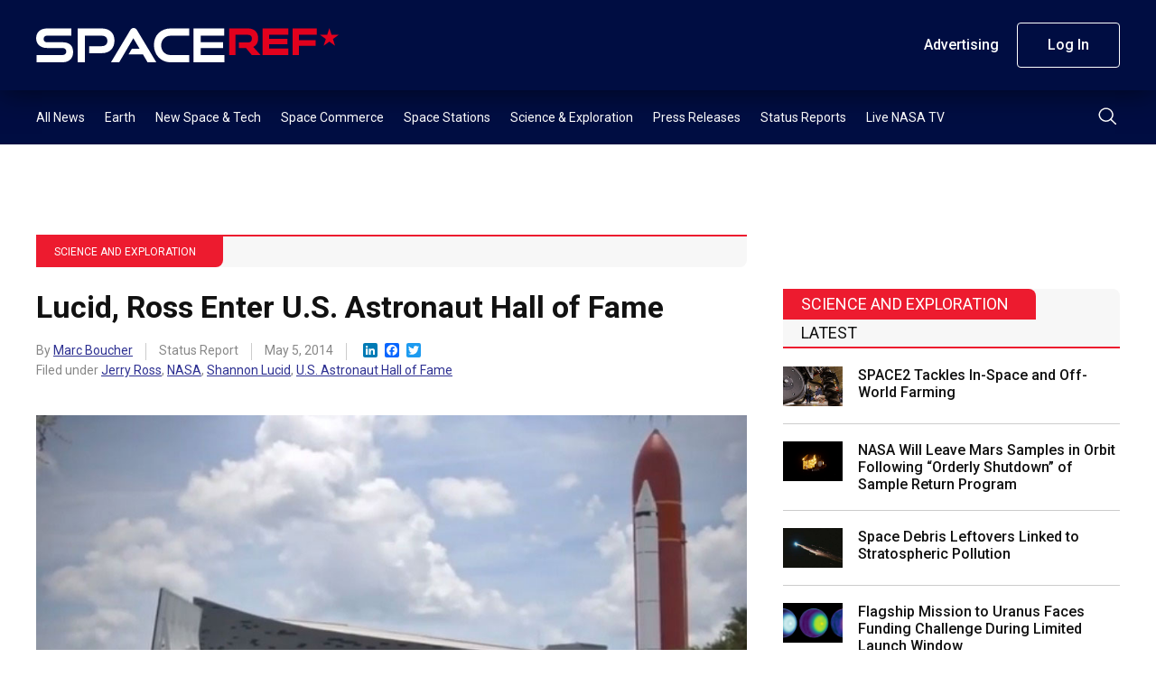

--- FILE ---
content_type: text/html; charset=UTF-8
request_url: https://spaceref.com/science-and-exploration/lucid-ross-enter-us-astronaut-hall-of-fame/
body_size: 12942
content:
<!DOCTYPE html>
<html lang="en-US">
    <head>
        <meta charset="utf-8" />
        <meta name="viewport" content="width=device-width, initial-scale=1" />
        <link rel="stylesheet" href="https://s45588.pcdn.co/wp-content/themes/spaceref-1.2/css/style.min3.css" />
        <title>Lucid, Ross Enter U.S. Astronaut Hall of Fame - SpaceRef</title>
        <meta name="description" content="Space news and reference site." />
        <link rel="icon" href="https://s45588.pcdn.co/wp-content/themes/spaceref-1.2/favicon-32x32.png" sizes="32x32" type="image/png" />
        <link rel="icon" href="https://s45588.pcdn.co/wp-content/themes/spaceref-1.2/favicon-16x16.png" sizes="16x16" type="image/png" />
        <meta name="format-detection" content="telephone=no" />
        <meta name="format-detection" content="address=no" />

        
        <!-- Global site tag (gtag.js) - Google Analytics -->
        <script async src="https://www.googletagmanager.com/gtag/js?id=UA-669359-1"></script>
        <script>
            window.dataLayer = window.dataLayer || [];
            function gtag(){dataLayer.push(arguments);}
            gtag('js', new Date());

            gtag('config', 'UA-669359-1');
        </script>

        <meta name='robots' content='index, follow, max-image-preview:large, max-snippet:-1, max-video-preview:-1' />
	<style>img:is([sizes="auto" i], [sizes^="auto," i]) { contain-intrinsic-size: 3000px 1500px }</style>
	
	<!-- This site is optimized with the Yoast SEO Premium plugin v21.6 (Yoast SEO v25.3) - https://yoast.com/wordpress/plugins/seo/ -->
	<link rel="canonical" href="https://spaceref.com/science-and-exploration/lucid-ross-enter-us-astronaut-hall-of-fame/" />
	<meta property="og:locale" content="en_US" />
	<meta property="og:type" content="article" />
	<meta property="og:title" content="Lucid, Ross Enter U.S. Astronaut Hall of Fame" />
	<meta property="og:description" content="Space shuttle astronauts Shannon Lucid, the only American woman to serve aboard the Russian Space Station Mir, and Jerry Ross, the first human to complete seven space shuttle missions, were [&hellip;]" />
	<meta property="og:url" content="https://spaceref.com/science-and-exploration/lucid-ross-enter-us-astronaut-hall-of-fame/" />
	<meta property="og:site_name" content="SpaceRef" />
	<meta property="article:published_time" content="2014-05-05T07:54:42+00:00" />
	<meta name="author" content="Marc Boucher" />
	<meta name="twitter:card" content="summary_large_image" />
	<meta name="twitter:creator" content="@https://twitter.com/marckboucher" />
	<meta name="twitter:label1" content="Written by" />
	<meta name="twitter:data1" content="Marc Boucher" />
	<script type="application/ld+json" class="yoast-schema-graph">{"@context":"https://schema.org","@graph":[{"@type":"WebPage","@id":"https://spaceref.com/science-and-exploration/lucid-ross-enter-us-astronaut-hall-of-fame/","url":"https://spaceref.com/science-and-exploration/lucid-ross-enter-us-astronaut-hall-of-fame/","name":"Lucid, Ross Enter U.S. Astronaut Hall of Fame - SpaceRef","isPartOf":{"@id":"https://spaceref.com/#website"},"primaryImageOfPage":{"@id":"https://spaceref.com/science-and-exploration/lucid-ross-enter-us-astronaut-hall-of-fame/#primaryimage"},"image":{"@id":"https://spaceref.com/science-and-exploration/lucid-ross-enter-us-astronaut-hall-of-fame/#primaryimage"},"thumbnailUrl":"","datePublished":"2014-05-05T07:54:42+00:00","author":{"@id":"https://spaceref.com/#/schema/person/f04a99ce95f915c0d9d50f2209a4fe86"},"breadcrumb":{"@id":"https://spaceref.com/science-and-exploration/lucid-ross-enter-us-astronaut-hall-of-fame/#breadcrumb"},"inLanguage":"en-US","potentialAction":[{"@type":"ReadAction","target":["https://spaceref.com/science-and-exploration/lucid-ross-enter-us-astronaut-hall-of-fame/"]}]},{"@type":"ImageObject","inLanguage":"en-US","@id":"https://spaceref.com/science-and-exploration/lucid-ross-enter-us-astronaut-hall-of-fame/#primaryimage","url":"","contentUrl":""},{"@type":"BreadcrumbList","@id":"https://spaceref.com/science-and-exploration/lucid-ross-enter-us-astronaut-hall-of-fame/#breadcrumb","itemListElement":[{"@type":"ListItem","position":1,"name":"Home","item":"https://spaceref.com/"},{"@type":"ListItem","position":2,"name":"Lucid, Ross Enter U.S. Astronaut Hall of Fame"}]},{"@type":"WebSite","@id":"https://spaceref.com/#website","url":"https://spaceref.com/","name":"SpaceRef","description":"Space news and reference site.","potentialAction":[{"@type":"SearchAction","target":{"@type":"EntryPoint","urlTemplate":"https://spaceref.com/?s={search_term_string}"},"query-input":{"@type":"PropertyValueSpecification","valueRequired":true,"valueName":"search_term_string"}}],"inLanguage":"en-US"},{"@type":"Person","@id":"https://spaceref.com/#/schema/person/f04a99ce95f915c0d9d50f2209a4fe86","name":"Marc Boucher","image":{"@type":"ImageObject","inLanguage":"en-US","@id":"https://spaceref.com/#/schema/person/image/","url":"https://secure.gravatar.com/avatar/e0eddd9e7997c225d93f8c33270d2d91a8b4d9aef69556e5952aa33e9ac5f257?s=96&d=mm&r=g","contentUrl":"https://secure.gravatar.com/avatar/e0eddd9e7997c225d93f8c33270d2d91a8b4d9aef69556e5952aa33e9ac5f257?s=96&d=mm&r=g","caption":"Marc Boucher"},"description":"SpaceRef co-founder, entrepreneur, writer, podcaster, nature lover and deep thinker.","sameAs":["https://x.com/https://twitter.com/marckboucher"],"url":"https://spaceref.com/author/marc_boucher/"}]}</script>
	<!-- / Yoast SEO Premium plugin. -->


<link rel='dns-prefetch' href='//static.addtoany.com' />
<script type="text/javascript">
/* <![CDATA[ */
window._wpemojiSettings = {"baseUrl":"https:\/\/s.w.org\/images\/core\/emoji\/16.0.1\/72x72\/","ext":".png","svgUrl":"https:\/\/s.w.org\/images\/core\/emoji\/16.0.1\/svg\/","svgExt":".svg","source":{"concatemoji":"https:\/\/s45588.pcdn.co\/wp-includes\/js\/wp-emoji-release.min.js?ver=6.8.3"}};
/*! This file is auto-generated */
!function(s,n){var o,i,e;function c(e){try{var t={supportTests:e,timestamp:(new Date).valueOf()};sessionStorage.setItem(o,JSON.stringify(t))}catch(e){}}function p(e,t,n){e.clearRect(0,0,e.canvas.width,e.canvas.height),e.fillText(t,0,0);var t=new Uint32Array(e.getImageData(0,0,e.canvas.width,e.canvas.height).data),a=(e.clearRect(0,0,e.canvas.width,e.canvas.height),e.fillText(n,0,0),new Uint32Array(e.getImageData(0,0,e.canvas.width,e.canvas.height).data));return t.every(function(e,t){return e===a[t]})}function u(e,t){e.clearRect(0,0,e.canvas.width,e.canvas.height),e.fillText(t,0,0);for(var n=e.getImageData(16,16,1,1),a=0;a<n.data.length;a++)if(0!==n.data[a])return!1;return!0}function f(e,t,n,a){switch(t){case"flag":return n(e,"\ud83c\udff3\ufe0f\u200d\u26a7\ufe0f","\ud83c\udff3\ufe0f\u200b\u26a7\ufe0f")?!1:!n(e,"\ud83c\udde8\ud83c\uddf6","\ud83c\udde8\u200b\ud83c\uddf6")&&!n(e,"\ud83c\udff4\udb40\udc67\udb40\udc62\udb40\udc65\udb40\udc6e\udb40\udc67\udb40\udc7f","\ud83c\udff4\u200b\udb40\udc67\u200b\udb40\udc62\u200b\udb40\udc65\u200b\udb40\udc6e\u200b\udb40\udc67\u200b\udb40\udc7f");case"emoji":return!a(e,"\ud83e\udedf")}return!1}function g(e,t,n,a){var r="undefined"!=typeof WorkerGlobalScope&&self instanceof WorkerGlobalScope?new OffscreenCanvas(300,150):s.createElement("canvas"),o=r.getContext("2d",{willReadFrequently:!0}),i=(o.textBaseline="top",o.font="600 32px Arial",{});return e.forEach(function(e){i[e]=t(o,e,n,a)}),i}function t(e){var t=s.createElement("script");t.src=e,t.defer=!0,s.head.appendChild(t)}"undefined"!=typeof Promise&&(o="wpEmojiSettingsSupports",i=["flag","emoji"],n.supports={everything:!0,everythingExceptFlag:!0},e=new Promise(function(e){s.addEventListener("DOMContentLoaded",e,{once:!0})}),new Promise(function(t){var n=function(){try{var e=JSON.parse(sessionStorage.getItem(o));if("object"==typeof e&&"number"==typeof e.timestamp&&(new Date).valueOf()<e.timestamp+604800&&"object"==typeof e.supportTests)return e.supportTests}catch(e){}return null}();if(!n){if("undefined"!=typeof Worker&&"undefined"!=typeof OffscreenCanvas&&"undefined"!=typeof URL&&URL.createObjectURL&&"undefined"!=typeof Blob)try{var e="postMessage("+g.toString()+"("+[JSON.stringify(i),f.toString(),p.toString(),u.toString()].join(",")+"));",a=new Blob([e],{type:"text/javascript"}),r=new Worker(URL.createObjectURL(a),{name:"wpTestEmojiSupports"});return void(r.onmessage=function(e){c(n=e.data),r.terminate(),t(n)})}catch(e){}c(n=g(i,f,p,u))}t(n)}).then(function(e){for(var t in e)n.supports[t]=e[t],n.supports.everything=n.supports.everything&&n.supports[t],"flag"!==t&&(n.supports.everythingExceptFlag=n.supports.everythingExceptFlag&&n.supports[t]);n.supports.everythingExceptFlag=n.supports.everythingExceptFlag&&!n.supports.flag,n.DOMReady=!1,n.readyCallback=function(){n.DOMReady=!0}}).then(function(){return e}).then(function(){var e;n.supports.everything||(n.readyCallback(),(e=n.source||{}).concatemoji?t(e.concatemoji):e.wpemoji&&e.twemoji&&(t(e.twemoji),t(e.wpemoji)))}))}((window,document),window._wpemojiSettings);
/* ]]> */
</script>
<style id='wp-emoji-styles-inline-css' type='text/css'>

	img.wp-smiley, img.emoji {
		display: inline !important;
		border: none !important;
		box-shadow: none !important;
		height: 1em !important;
		width: 1em !important;
		margin: 0 0.07em !important;
		vertical-align: -0.1em !important;
		background: none !important;
		padding: 0 !important;
	}
</style>
<link rel='stylesheet' id='wp-block-library-css' href='https://s45588.pcdn.co/wp-includes/css/dist/block-library/style.min.css?ver=6.8.3' type='text/css' media='all' />
<style id='classic-theme-styles-inline-css' type='text/css'>
/*! This file is auto-generated */
.wp-block-button__link{color:#fff;background-color:#32373c;border-radius:9999px;box-shadow:none;text-decoration:none;padding:calc(.667em + 2px) calc(1.333em + 2px);font-size:1.125em}.wp-block-file__button{background:#32373c;color:#fff;text-decoration:none}
</style>
<style id='global-styles-inline-css' type='text/css'>
:root{--wp--preset--aspect-ratio--square: 1;--wp--preset--aspect-ratio--4-3: 4/3;--wp--preset--aspect-ratio--3-4: 3/4;--wp--preset--aspect-ratio--3-2: 3/2;--wp--preset--aspect-ratio--2-3: 2/3;--wp--preset--aspect-ratio--16-9: 16/9;--wp--preset--aspect-ratio--9-16: 9/16;--wp--preset--color--black: #000000;--wp--preset--color--cyan-bluish-gray: #abb8c3;--wp--preset--color--white: #ffffff;--wp--preset--color--pale-pink: #f78da7;--wp--preset--color--vivid-red: #cf2e2e;--wp--preset--color--luminous-vivid-orange: #ff6900;--wp--preset--color--luminous-vivid-amber: #fcb900;--wp--preset--color--light-green-cyan: #7bdcb5;--wp--preset--color--vivid-green-cyan: #00d084;--wp--preset--color--pale-cyan-blue: #8ed1fc;--wp--preset--color--vivid-cyan-blue: #0693e3;--wp--preset--color--vivid-purple: #9b51e0;--wp--preset--gradient--vivid-cyan-blue-to-vivid-purple: linear-gradient(135deg,rgba(6,147,227,1) 0%,rgb(155,81,224) 100%);--wp--preset--gradient--light-green-cyan-to-vivid-green-cyan: linear-gradient(135deg,rgb(122,220,180) 0%,rgb(0,208,130) 100%);--wp--preset--gradient--luminous-vivid-amber-to-luminous-vivid-orange: linear-gradient(135deg,rgba(252,185,0,1) 0%,rgba(255,105,0,1) 100%);--wp--preset--gradient--luminous-vivid-orange-to-vivid-red: linear-gradient(135deg,rgba(255,105,0,1) 0%,rgb(207,46,46) 100%);--wp--preset--gradient--very-light-gray-to-cyan-bluish-gray: linear-gradient(135deg,rgb(238,238,238) 0%,rgb(169,184,195) 100%);--wp--preset--gradient--cool-to-warm-spectrum: linear-gradient(135deg,rgb(74,234,220) 0%,rgb(151,120,209) 20%,rgb(207,42,186) 40%,rgb(238,44,130) 60%,rgb(251,105,98) 80%,rgb(254,248,76) 100%);--wp--preset--gradient--blush-light-purple: linear-gradient(135deg,rgb(255,206,236) 0%,rgb(152,150,240) 100%);--wp--preset--gradient--blush-bordeaux: linear-gradient(135deg,rgb(254,205,165) 0%,rgb(254,45,45) 50%,rgb(107,0,62) 100%);--wp--preset--gradient--luminous-dusk: linear-gradient(135deg,rgb(255,203,112) 0%,rgb(199,81,192) 50%,rgb(65,88,208) 100%);--wp--preset--gradient--pale-ocean: linear-gradient(135deg,rgb(255,245,203) 0%,rgb(182,227,212) 50%,rgb(51,167,181) 100%);--wp--preset--gradient--electric-grass: linear-gradient(135deg,rgb(202,248,128) 0%,rgb(113,206,126) 100%);--wp--preset--gradient--midnight: linear-gradient(135deg,rgb(2,3,129) 0%,rgb(40,116,252) 100%);--wp--preset--font-size--small: 13px;--wp--preset--font-size--medium: 20px;--wp--preset--font-size--large: 36px;--wp--preset--font-size--x-large: 42px;--wp--preset--spacing--20: 0.44rem;--wp--preset--spacing--30: 0.67rem;--wp--preset--spacing--40: 1rem;--wp--preset--spacing--50: 1.5rem;--wp--preset--spacing--60: 2.25rem;--wp--preset--spacing--70: 3.38rem;--wp--preset--spacing--80: 5.06rem;--wp--preset--shadow--natural: 6px 6px 9px rgba(0, 0, 0, 0.2);--wp--preset--shadow--deep: 12px 12px 50px rgba(0, 0, 0, 0.4);--wp--preset--shadow--sharp: 6px 6px 0px rgba(0, 0, 0, 0.2);--wp--preset--shadow--outlined: 6px 6px 0px -3px rgba(255, 255, 255, 1), 6px 6px rgba(0, 0, 0, 1);--wp--preset--shadow--crisp: 6px 6px 0px rgba(0, 0, 0, 1);}:where(.is-layout-flex){gap: 0.5em;}:where(.is-layout-grid){gap: 0.5em;}body .is-layout-flex{display: flex;}.is-layout-flex{flex-wrap: wrap;align-items: center;}.is-layout-flex > :is(*, div){margin: 0;}body .is-layout-grid{display: grid;}.is-layout-grid > :is(*, div){margin: 0;}:where(.wp-block-columns.is-layout-flex){gap: 2em;}:where(.wp-block-columns.is-layout-grid){gap: 2em;}:where(.wp-block-post-template.is-layout-flex){gap: 1.25em;}:where(.wp-block-post-template.is-layout-grid){gap: 1.25em;}.has-black-color{color: var(--wp--preset--color--black) !important;}.has-cyan-bluish-gray-color{color: var(--wp--preset--color--cyan-bluish-gray) !important;}.has-white-color{color: var(--wp--preset--color--white) !important;}.has-pale-pink-color{color: var(--wp--preset--color--pale-pink) !important;}.has-vivid-red-color{color: var(--wp--preset--color--vivid-red) !important;}.has-luminous-vivid-orange-color{color: var(--wp--preset--color--luminous-vivid-orange) !important;}.has-luminous-vivid-amber-color{color: var(--wp--preset--color--luminous-vivid-amber) !important;}.has-light-green-cyan-color{color: var(--wp--preset--color--light-green-cyan) !important;}.has-vivid-green-cyan-color{color: var(--wp--preset--color--vivid-green-cyan) !important;}.has-pale-cyan-blue-color{color: var(--wp--preset--color--pale-cyan-blue) !important;}.has-vivid-cyan-blue-color{color: var(--wp--preset--color--vivid-cyan-blue) !important;}.has-vivid-purple-color{color: var(--wp--preset--color--vivid-purple) !important;}.has-black-background-color{background-color: var(--wp--preset--color--black) !important;}.has-cyan-bluish-gray-background-color{background-color: var(--wp--preset--color--cyan-bluish-gray) !important;}.has-white-background-color{background-color: var(--wp--preset--color--white) !important;}.has-pale-pink-background-color{background-color: var(--wp--preset--color--pale-pink) !important;}.has-vivid-red-background-color{background-color: var(--wp--preset--color--vivid-red) !important;}.has-luminous-vivid-orange-background-color{background-color: var(--wp--preset--color--luminous-vivid-orange) !important;}.has-luminous-vivid-amber-background-color{background-color: var(--wp--preset--color--luminous-vivid-amber) !important;}.has-light-green-cyan-background-color{background-color: var(--wp--preset--color--light-green-cyan) !important;}.has-vivid-green-cyan-background-color{background-color: var(--wp--preset--color--vivid-green-cyan) !important;}.has-pale-cyan-blue-background-color{background-color: var(--wp--preset--color--pale-cyan-blue) !important;}.has-vivid-cyan-blue-background-color{background-color: var(--wp--preset--color--vivid-cyan-blue) !important;}.has-vivid-purple-background-color{background-color: var(--wp--preset--color--vivid-purple) !important;}.has-black-border-color{border-color: var(--wp--preset--color--black) !important;}.has-cyan-bluish-gray-border-color{border-color: var(--wp--preset--color--cyan-bluish-gray) !important;}.has-white-border-color{border-color: var(--wp--preset--color--white) !important;}.has-pale-pink-border-color{border-color: var(--wp--preset--color--pale-pink) !important;}.has-vivid-red-border-color{border-color: var(--wp--preset--color--vivid-red) !important;}.has-luminous-vivid-orange-border-color{border-color: var(--wp--preset--color--luminous-vivid-orange) !important;}.has-luminous-vivid-amber-border-color{border-color: var(--wp--preset--color--luminous-vivid-amber) !important;}.has-light-green-cyan-border-color{border-color: var(--wp--preset--color--light-green-cyan) !important;}.has-vivid-green-cyan-border-color{border-color: var(--wp--preset--color--vivid-green-cyan) !important;}.has-pale-cyan-blue-border-color{border-color: var(--wp--preset--color--pale-cyan-blue) !important;}.has-vivid-cyan-blue-border-color{border-color: var(--wp--preset--color--vivid-cyan-blue) !important;}.has-vivid-purple-border-color{border-color: var(--wp--preset--color--vivid-purple) !important;}.has-vivid-cyan-blue-to-vivid-purple-gradient-background{background: var(--wp--preset--gradient--vivid-cyan-blue-to-vivid-purple) !important;}.has-light-green-cyan-to-vivid-green-cyan-gradient-background{background: var(--wp--preset--gradient--light-green-cyan-to-vivid-green-cyan) !important;}.has-luminous-vivid-amber-to-luminous-vivid-orange-gradient-background{background: var(--wp--preset--gradient--luminous-vivid-amber-to-luminous-vivid-orange) !important;}.has-luminous-vivid-orange-to-vivid-red-gradient-background{background: var(--wp--preset--gradient--luminous-vivid-orange-to-vivid-red) !important;}.has-very-light-gray-to-cyan-bluish-gray-gradient-background{background: var(--wp--preset--gradient--very-light-gray-to-cyan-bluish-gray) !important;}.has-cool-to-warm-spectrum-gradient-background{background: var(--wp--preset--gradient--cool-to-warm-spectrum) !important;}.has-blush-light-purple-gradient-background{background: var(--wp--preset--gradient--blush-light-purple) !important;}.has-blush-bordeaux-gradient-background{background: var(--wp--preset--gradient--blush-bordeaux) !important;}.has-luminous-dusk-gradient-background{background: var(--wp--preset--gradient--luminous-dusk) !important;}.has-pale-ocean-gradient-background{background: var(--wp--preset--gradient--pale-ocean) !important;}.has-electric-grass-gradient-background{background: var(--wp--preset--gradient--electric-grass) !important;}.has-midnight-gradient-background{background: var(--wp--preset--gradient--midnight) !important;}.has-small-font-size{font-size: var(--wp--preset--font-size--small) !important;}.has-medium-font-size{font-size: var(--wp--preset--font-size--medium) !important;}.has-large-font-size{font-size: var(--wp--preset--font-size--large) !important;}.has-x-large-font-size{font-size: var(--wp--preset--font-size--x-large) !important;}
:where(.wp-block-post-template.is-layout-flex){gap: 1.25em;}:where(.wp-block-post-template.is-layout-grid){gap: 1.25em;}
:where(.wp-block-columns.is-layout-flex){gap: 2em;}:where(.wp-block-columns.is-layout-grid){gap: 2em;}
:root :where(.wp-block-pullquote){font-size: 1.5em;line-height: 1.6;}
</style>
<link rel='stylesheet' id='pmpro_frontend_base-css' href='https://s45588.pcdn.co/wp-content/plugins/paid-memberships-pro/css/frontend/base.css?ver=3.4.7' type='text/css' media='all' />
<link rel='stylesheet' id='pmpro_frontend_variation_1-css' href='https://s45588.pcdn.co/wp-content/plugins/paid-memberships-pro/css/frontend/variation_1.css?ver=3.4.7' type='text/css' media='all' />
<link rel='stylesheet' id='pmprorh_frontend-css' href='https://s45588.pcdn.co/wp-content/plugins/pmpro-mailchimp/css/pmpromc.css?ver=6.8.3' type='text/css' media='all' />
<link rel='stylesheet' id='addtoany-css' href='https://s45588.pcdn.co/wp-content/plugins/add-to-any/addtoany.min.css?ver=1.16' type='text/css' media='all' />
<script type="text/javascript" id="addtoany-core-js-before">
/* <![CDATA[ */
window.a2a_config=window.a2a_config||{};a2a_config.callbacks=[];a2a_config.overlays=[];a2a_config.templates={};
/* ]]> */
</script>
<script type="text/javascript" defer src="https://static.addtoany.com/menu/page.js" id="addtoany-core-js"></script>
<script type="text/javascript" src="https://s45588.pcdn.co/wp-includes/js/jquery/jquery.min.js?ver=3.7.1" id="jquery-core-js"></script>
<script type="text/javascript" src="https://s45588.pcdn.co/wp-includes/js/jquery/jquery-migrate.min.js?ver=3.4.1" id="jquery-migrate-js"></script>
<script type="text/javascript" defer src="https://s45588.pcdn.co/wp-content/plugins/add-to-any/addtoany.min.js?ver=1.1" id="addtoany-jquery-js"></script>
<link rel="https://api.w.org/" href="https://spaceref.com/wp-json/" /><link rel="alternate" title="JSON" type="application/json" href="https://spaceref.com/wp-json/wp/v2/posts/10912" /><link rel="EditURI" type="application/rsd+xml" title="RSD" href="https://spaceref.com/xmlrpc.php?rsd" />
<meta name="generator" content="WordPress 6.8.3" />
<link rel='shortlink' href='https://spaceref.com/?p=10912' />
<link rel="alternate" title="oEmbed (JSON)" type="application/json+oembed" href="https://spaceref.com/wp-json/oembed/1.0/embed?url=https%3A%2F%2Fspaceref.com%2Fscience-and-exploration%2Flucid-ross-enter-us-astronaut-hall-of-fame%2F" />
<link rel="alternate" title="oEmbed (XML)" type="text/xml+oembed" href="https://spaceref.com/wp-json/oembed/1.0/embed?url=https%3A%2F%2Fspaceref.com%2Fscience-and-exploration%2Flucid-ross-enter-us-astronaut-hall-of-fame%2F&#038;format=xml" />

<!-- This site is using AdRotate Professional v5.13.1 to display their advertisements - https://ajdg.solutions/ -->
<!-- AdRotate CSS -->
<style type="text/css" media="screen">
	.g { margin:0px; padding:0px; overflow:hidden; line-height:1; zoom:1; }
	.g img { height:auto; }
	.g-col { position:relative; float:left; }
	.g-col:first-child { margin-left: 0; }
	.g-col:last-child { margin-right: 0; }
	.woocommerce-page .g, .bbpress-wrapper .g { margin: 20px auto; clear:both; }
	@media only screen and (max-width: 480px) {
		.g-col, .g-dyn, .g-single { width:100%; margin-left:0; margin-right:0; }
		.woocommerce-page .g, .bbpress-wrapper .g { margin: 10px auto; }
	}
</style>
<!-- /AdRotate CSS -->

<style id="pmpro_colors">:root {
	--pmpro--color--base: #ffffff;
	--pmpro--color--contrast: #222222;
	--pmpro--color--accent: #0c3d54;
	--pmpro--color--accent--variation: hsl( 199,75%,28.5% );
	--pmpro--color--border--variation: hsl( 0,0%,91% );
}</style><meta name="tec-api-version" content="v1"><meta name="tec-api-origin" content="https://spaceref.com"><link rel="alternate" href="https://spaceref.com/wp-json/tribe/events/v1/" />    </head>
    <body>
        <main class="main-site">
            <header class="header-site">
                <div class="header-top">
                    <div class="container">
                        <div class="row align-items-center">
                            <div class="col">
                                <div class="header-logo">
                                    <a class="d-block" href="https://spaceref.com">
                                        <img src="https://s45588.pcdn.co/wp-content/themes/spaceref-1.2/images/logo.svg" alt="SPACEREF" class="img" />
                                    </a>
                                </div>
                            </div>
                            <!-- /.col -->
                            <div class="col-auto header-toolbar-col">
                                <nav class="header-toolbar">
                                    <ul class="header-toolbar-list d-flex align-items-center list-clear">
                                        <li><a href="/advertising/" class="button button-transparent">Advertising</a></li>
                                                                                    <li><a href="/login/" class="button button-ghost">Log In</a></li>
                                                                                                                    </ul>
                                </nav>
                            </div>
                            <!-- /.col -->
                            <a href="#" class="navigation-toggle">
                                <span class="navigation-toggle-icon"></span>
                            </a>
                        </div>
                        <!-- /.row -->
                    </div>
                    <!-- /.container -->
                </div>
                <!-- /.header-top -->
                <div class="header-bottom">
                    <div class="container">
                        <div class="row align-items-center">
                            <div class="col">
                                <nav class="header-menu">
                                    <ul id="menu-primary" class="header-menu-list d-flex list-clear"><li id="menu-item-208388" class="menu-item menu-item-type-custom menu-item-object-custom menu-item-208388"><a href="https://spaceref.com/2023/">All News</a></li>
<li id="menu-item-172889" class="menu-item menu-item-type-taxonomy menu-item-object-category menu-item-172889"><a href="https://spaceref.com/earth/">Earth</a></li>
<li id="menu-item-172886" class="menu-item menu-item-type-taxonomy menu-item-object-category menu-item-172886"><a href="https://spaceref.com/newspace-and-tech/">New Space &#038; Tech</a></li>
<li id="menu-item-172888" class="menu-item menu-item-type-taxonomy menu-item-object-category menu-item-172888"><a href="https://spaceref.com/space-commerce/">Space Commerce</a></li>
<li id="menu-item-172887" class="menu-item menu-item-type-taxonomy menu-item-object-category menu-item-172887"><a href="https://spaceref.com/space-stations/">Space Stations</a></li>
<li id="menu-item-172885" class="menu-item menu-item-type-taxonomy menu-item-object-category current-post-ancestor current-menu-parent current-post-parent menu-item-172885"><a href="https://spaceref.com/science-and-exploration/">Science &#038; Exploration</a></li>
<li id="menu-item-173048" class="menu-item menu-item-type-taxonomy menu-item-object-category menu-item-173048"><a href="https://spaceref.com/press-release/">Press Releases</a></li>
<li id="menu-item-173047" class="menu-item menu-item-type-taxonomy menu-item-object-category current-post-ancestor current-menu-parent current-post-parent menu-item-173047"><a href="https://spaceref.com/status-report/">Status Reports</a></li>
<li id="menu-item-201182" class="menu-item menu-item-type-post_type menu-item-object-page menu-item-201182"><a href="https://spaceref.com/live-nasa-tv/">Live NASA TV</a></li>
</ul>                                </nav>
                            </div>
                            <!-- /.col -->
                            <div class="col-auto">
                                <div class="header-search">
                                    <button class="header-search-button" type="submit">
                                        <img src="https://s45588.pcdn.co/wp-content/themes/spaceref-1.2/images/search.svg" alt="Search" class="d-block" />
                                    </button>
                                </div>
                            </div>
                            <!-- /.col -->
                        </div>
                        <!-- /.row -->
                    </div>
                    <!-- /.container -->
                    <div class="header-search-panel">
                        <div class="container">
                            <div class="row">
                                <div class="col-12">
                                    <form role="search" method="get" id="search-form" action="https://spaceref.com/">
                                        <div class="header-search-columns">
                                            <input type="text" id="search" name="s" class="header-search-text" placeholder="Type a keyword" required value="" />
                                            <input type="hidden" />
                                            <a class="header-search-close" type="submit">
                                                <img src="https://s45588.pcdn.co/wp-content/themes/spaceref-1.2/images/close.svg" alt="close" class="d-block" />
                                            </a>
                                        </div>
                                    </form>
                                </div>
                                <!-- /.col -->
                            </div>
                            <!-- /.row -->
                        </div>
                        <!-- /.container -->
                    </div>
                    <!-- /.header-search-panel -->
                </div>
                <!-- /.header-bottom -->
            </header>
            <div class="header-push"></div>
            <div class="navigation-mobile">
                <div class="container">
                    <div class="row">
                        <div class="col-12">
                            <ul id="menu-primary-1" class="navigation-mobile-primary list-clear"><li class="menu-item menu-item-type-custom menu-item-object-custom menu-item-208388"><a href="https://spaceref.com/2023/">All News</a></li>
<li class="menu-item menu-item-type-taxonomy menu-item-object-category menu-item-172889"><a href="https://spaceref.com/earth/">Earth</a></li>
<li class="menu-item menu-item-type-taxonomy menu-item-object-category menu-item-172886"><a href="https://spaceref.com/newspace-and-tech/">New Space &#038; Tech</a></li>
<li class="menu-item menu-item-type-taxonomy menu-item-object-category menu-item-172888"><a href="https://spaceref.com/space-commerce/">Space Commerce</a></li>
<li class="menu-item menu-item-type-taxonomy menu-item-object-category menu-item-172887"><a href="https://spaceref.com/space-stations/">Space Stations</a></li>
<li class="menu-item menu-item-type-taxonomy menu-item-object-category current-post-ancestor current-menu-parent current-post-parent menu-item-172885"><a href="https://spaceref.com/science-and-exploration/">Science &#038; Exploration</a></li>
<li class="menu-item menu-item-type-taxonomy menu-item-object-category menu-item-173048"><a href="https://spaceref.com/press-release/">Press Releases</a></li>
<li class="menu-item menu-item-type-taxonomy menu-item-object-category current-post-ancestor current-menu-parent current-post-parent menu-item-173047"><a href="https://spaceref.com/status-report/">Status Reports</a></li>
<li class="menu-item menu-item-type-post_type menu-item-object-page menu-item-201182"><a href="https://spaceref.com/live-nasa-tv/">Live NASA TV</a></li>
</ul>                            <style>.navigation-mobile-search-wrapper{margin-bottom:3rem;margin-top:4rem;position:relative}.header-mobile-search-text{background:var(--white);height:4.6rem;padding:0 4.6rem 0 1.6rem;border-radius:2.3rem;border:1px solid var(--white)}.header-mobile-search-button{position:absolute;right:0;top:0;width:4.6rem;height:4.6rem;border:0;background:0 0}.header-mobile-search-button img{display:block;margin:0 auto}</style>
                            <div class="navigation-mobile-search-wrapper">
                                <form role="search" method="get" id="search-form" action="https://spaceref.com/">
                                    <div class="header-mobile-search-columns">
                                        <input type="text" id="search" name="s" class="header-mobile-search-text" placeholder="Search" required value="" />
                                        <button class="header-mobile-search-button" type="submit">
                                            <img src="https://s45588.pcdn.co/wp-content/themes/spaceref-1.2/images/search-dark.svg" alt="Search" class="d-block" />
                                        </button>
                                    </div>
                                </form>
                            </div>
                            <ul class="navigation-mobile-secondary list-clear">
                                <li><a href="/advertising/" class="button button-transparent">Advertising</a></li>
                                                                    <li><a href="/login/" class="button button-ghost">Log In</a></li>
                                                                                            </ul>
                        </div>
                        <!-- /.col -->
                    </div>
                    <!-- /.row -->
                </div>
                <!-- /.container -->
            </div>
            <!-- /.navigation-mobile -->
            <div class="content-site">    <div class="content-columns">
        <div class="container">
            <div class="row">
                                                    <div class="col-12">
                        <style>
                            .banner-top img {
                                margin: 0 auto;
                            }
                        </style>
                        <div class="banner-top" style="text-align: center; margin-bottom: 5rem;">
                            <!-- Either there are no banners, they are disabled or none qualified for this location! -->
                        </div>
                    </div>
                                                <div class="col-12 col-lg-8">
                    <article class="article-single">
                                                    <div class="article-single-category">
                                <div class="article-single-category-wrap">
                                                                                                    <a href="/science-and-exploration/">Science and Exploration</a>
                                </div>
                            </div>
                            <h1>Lucid, Ross Enter U.S. Astronaut Hall of Fame</h1>
                            <div class="article-single-meta">
                                <div class="article-single-meta-item">
                                    By
                                    <a href="https://spaceref.com/author/marc_boucher/">Marc Boucher</a>                                </div>
                                                                <div class="article-single-meta-item">
                                    Status Report                                </div>
                                                                                                                                <div class="article-single-meta-item">
                                    May 5, 2014                                </div>
                                <div class="article-single-meta-item">
                                    <div class="addtoany_shortcode"><div class="a2a_kit a2a_kit_size_16 addtoany_list" data-a2a-url="https://spaceref.com/science-and-exploration/lucid-ross-enter-us-astronaut-hall-of-fame/" data-a2a-title="Lucid, Ross Enter U.S. Astronaut Hall of Fame"><a class="a2a_button_linkedin" href="https://www.addtoany.com/add_to/linkedin?linkurl=https%3A%2F%2Fspaceref.com%2Fscience-and-exploration%2Flucid-ross-enter-us-astronaut-hall-of-fame%2F&amp;linkname=Lucid%2C%20Ross%20Enter%20U.S.%20Astronaut%20Hall%20of%20Fame" title="LinkedIn" rel="nofollow noopener" target="_blank"></a><a class="a2a_button_facebook" href="https://www.addtoany.com/add_to/facebook?linkurl=https%3A%2F%2Fspaceref.com%2Fscience-and-exploration%2Flucid-ross-enter-us-astronaut-hall-of-fame%2F&amp;linkname=Lucid%2C%20Ross%20Enter%20U.S.%20Astronaut%20Hall%20of%20Fame" title="Facebook" rel="nofollow noopener" target="_blank"></a><a class="a2a_button_twitter" href="https://www.addtoany.com/add_to/twitter?linkurl=https%3A%2F%2Fspaceref.com%2Fscience-and-exploration%2Flucid-ross-enter-us-astronaut-hall-of-fame%2F&amp;linkname=Lucid%2C%20Ross%20Enter%20U.S.%20Astronaut%20Hall%20of%20Fame" title="Twitter" rel="nofollow noopener" target="_blank"></a></div></div>                                </div>
                                                                <div class="article-single-meta-tags">
                                    Filed under
                                    <a href="https://spaceref.com/tag/jerry-ross/" rel="tag">Jerry Ross</a>, <a href="https://spaceref.com/tag/nasa/" rel="tag">NASA</a>, <a href="https://spaceref.com/tag/shannon-lucid/" rel="tag">Shannon Lucid</a>, <a href="https://spaceref.com/tag/us-astronaut-hall-of-fame/" rel="tag">U.S. Astronaut Hall of Fame</a>                                </div>
                                                            </div>
                                                <div class="wysiwyg">
                                                            <figure>
                                    <img src="https://media2.spaceref.com/news/2014/Lucid_Ross_US_Astronaut_Hall_of_Fame_050314_945.jpg" alt="Lucid, Ross Enter U.S. Astronaut Hall of Fame" />
                                                                                                                        <figcaption>
                                                <div class="row">
                                                    <div class="col">
                                                        Lucid, Ross Enter U.S. Astronaut Hall of Fame.                                                    </div>
                                                                                                            <div class="col-auto">
                                                            NASA                                                        </div>
                                                                                                    </div>
                                            </figcaption>
                                                                                                            </figure>
                                                        <p>Space shuttle astronauts Shannon Lucid, the only American woman to serve aboard the Russian Space Station Mir, and Jerry Ross, the first human to complete seven space shuttle missions, were officially inducted into the U.S. Astronaut Hall of Fame, May 3 during a ceremony at the Kennedy Space Center Visitor Complex. <br /> Lucid and Ross join the ranks of other well-known U.S. Astronaut Hall of Fame inductees, including Alan Shepard, John Glenn, John Young, Neil Armstrong and Sally Ride.</p>
<p><iframe width="625" height="352" src="//www.youtube.com/embed/ZoWS1Km8arg?rel=0" frameborder="0" allowfullscreen></iframe></p>
                        </div>
                        <!-- /.wysiwyg -->
                                                <div class="author-block">
                            <div class="author-thumb">
                                <div style="display: none;"></div>
                                <div class="author-thumb-img">
                                                                            <img src="https://s45588.pcdn.co/wp-content/uploads/2022/05/marc_boucher.jpg" alt="" />
                                                                    </div>
                            </div>
                            <!-- /.author-thumb -->
                            <div class="author-content">
                                <div class="author-name">
                                    <a href="https://spaceref.com/author/marc_boucher/">Marc Boucher</a>                                </div>
                                <p>SpaceRef co-founder, entrepreneur, writer, podcaster, nature lover and deep thinker.</p>
                                <div class="author-links">
                                                                           <a target="_blank" href="https://twitter.com/marckboucher">
                                           <svg xmlns="http://www.w3.org/2000/svg" width="15.31" height="15.31" viewBox="0 0 15.31 15.31"><path d="M13.67,32H1.64A1.641,1.641,0,0,0,0,33.64V45.67a1.641,1.641,0,0,0,1.64,1.64H13.67a1.641,1.641,0,0,0,1.64-1.64V33.64A1.641,1.641,0,0,0,13.67,32ZM12,37.427c.007.1.007.195.007.29a6.333,6.333,0,0,1-6.377,6.377,6.348,6.348,0,0,1-3.441-1,4.722,4.722,0,0,0,.54.027,4.494,4.494,0,0,0,2.782-.957,2.244,2.244,0,0,1-2.095-1.555,2.416,2.416,0,0,0,1.012-.041,2.242,2.242,0,0,1-1.794-2.2v-.027a2.24,2.24,0,0,0,1.012.284,2.237,2.237,0,0,1-1-1.866,2.213,2.213,0,0,1,.3-1.131,6.364,6.364,0,0,0,4.62,2.344,2.246,2.246,0,0,1,3.824-2.047,4.392,4.392,0,0,0,1.422-.54,2.235,2.235,0,0,1-.984,1.234,4.46,4.46,0,0,0,1.292-.349A4.718,4.718,0,0,1,12,37.427Z" transform="translate(0 -32)" fill="#888" /></svg> Follow on Twitter
                                       </a>
                                                                    </div>
                            </div>
                        </div>
                        <!-- /.author-block -->
                    </article>
                    <!-- /.article-single -->
                                        <div class="related">
                        <div class="related-global-title">MORE FROM
                                                                                            <a href="/science-and-exploration/">Science and Exploration</a>
                        </div>
                        <div class="row related-list g-0">
                                                            <div class="col-12 col-md-6 col-xl-4">
    <article class="article-block">
                    <div class="article-thumb">
                <a class="d-block" href="https://spaceref.com/science-and-exploration/space2-tackles-in-space-and-off-world-farming/">
                    <img src="https://media2.spaceref.com/wp-content/uploads/2023/11/27150616/YUFENG1.jpe" alt="SPACE2 Tackles In-Space and Off-World Farming" class="img" loading="lazy" />
                </a>
            </div>
            <!-- /.article-thumb -->
                <div class="article-content">
            <div class="article-content-top">
                <div class="article-category">
                                        <a href="/science-and-exploration/">Science and Exploration</a>
                </div>
                <div class="article-title">
                    <a href="https://spaceref.com/science-and-exploration/space2-tackles-in-space-and-off-world-farming/">
                        <svg xmlns="http://www.w3.org/2000/svg" width="1em" height="1em" fill="currentColor" style="vertical-align: top;" viewBox="0 0 16 16"><path style="transition: none;" d="M3.5 11.5a3.5 3.5 0 1 1 3.163-5H14L15.5 8 14 9.5l-1-1-1 1-1-1-1 1-1-1-1 1H6.663a3.5 3.5 0 0 1-3.163 2zM2.5 9a1 1 0 1 0 0-2 1 1 0 0 0 0 2z"/></svg>                        SPACE2 Tackles In-Space and Off-World Farming                    </a>
                </div>
            </div>
            <div class="article-toolbar">
                <ul class="article-toolbar-list list-clear d-flex">
                                        <li>
                        Nov 27, 2023                    </li>
                                    </ul>
            </div>
        </div>
        <!-- /.article-content -->
    </article>
</div>
<!-- /.col -->                                                            <div class="col-12 col-md-6 col-xl-4">
    <article class="article-block">
                    <div class="article-thumb">
                <a class="d-block" href="https://spaceref.com/science-and-exploration/nasa-leave-mars-samples-orbit-following-orderly-shutdown-sample-return-program/">
                    <img src="https://media2.spaceref.com/wp-content/uploads/2023/11/16154315/mar-sample-returna-1024x625.png" alt="NASA Will Leave Mars Samples in Orbit Following “Orderly Shutdown” of Sample Return Program" class="img" loading="lazy" />
                </a>
            </div>
            <!-- /.article-thumb -->
                <div class="article-content">
            <div class="article-content-top">
                <div class="article-category">
                                        <a href="/science-and-exploration/">Science and Exploration</a>
                </div>
                <div class="article-title">
                    <a href="https://spaceref.com/science-and-exploration/nasa-leave-mars-samples-orbit-following-orderly-shutdown-sample-return-program/">
                        <svg xmlns="http://www.w3.org/2000/svg" width="1em" height="1em" fill="currentColor" style="vertical-align: top;" viewBox="0 0 16 16"><path style="transition: none;" d="M3.5 11.5a3.5 3.5 0 1 1 3.163-5H14L15.5 8 14 9.5l-1-1-1 1-1-1-1 1-1-1-1 1H6.663a3.5 3.5 0 0 1-3.163 2zM2.5 9a1 1 0 1 0 0-2 1 1 0 0 0 0 2z"/></svg>                        NASA Will Leave Mars Samples in Orbit Following “Orderly Shutdown” of Sample Return Program                    </a>
                </div>
            </div>
            <div class="article-toolbar">
                <ul class="article-toolbar-list list-clear d-flex">
                                        <li>
                        Nov 16, 2023                    </li>
                                    </ul>
            </div>
        </div>
        <!-- /.article-content -->
    </article>
</div>
<!-- /.col -->                                                            <div class="col-12 col-md-6 col-xl-4">
    <article class="article-block">
                    <div class="article-thumb">
                <a class="d-block" href="https://spaceref.com/science-and-exploration/space-debris-leftovers-linked-to-stratospheric-pollution/">
                    <img src="https://media2.spaceref.com/wp-content/uploads/2023/11/09154501/PHOTO-3-space-debris-The-Aerospace-Corporation-1.jpg" alt="Space Debris Leftovers Linked to Stratospheric Pollution" class="img" loading="lazy" />
                </a>
            </div>
            <!-- /.article-thumb -->
                <div class="article-content">
            <div class="article-content-top">
                <div class="article-category">
                                        <a href="/science-and-exploration/">Science and Exploration</a>
                </div>
                <div class="article-title">
                    <a href="https://spaceref.com/science-and-exploration/space-debris-leftovers-linked-to-stratospheric-pollution/">
                        <svg xmlns="http://www.w3.org/2000/svg" width="1em" height="1em" fill="currentColor" style="vertical-align: top;" viewBox="0 0 16 16"><path style="transition: none;" d="M3.5 11.5a3.5 3.5 0 1 1 3.163-5H14L15.5 8 14 9.5l-1-1-1 1-1-1-1 1-1-1-1 1H6.663a3.5 3.5 0 0 1-3.163 2zM2.5 9a1 1 0 1 0 0-2 1 1 0 0 0 0 2z"/></svg>                        Space Debris Leftovers Linked to Stratospheric Pollution                    </a>
                </div>
            </div>
            <div class="article-toolbar">
                <ul class="article-toolbar-list list-clear d-flex">
                                        <li>
                        Nov 10, 2023                    </li>
                                    </ul>
            </div>
        </div>
        <!-- /.article-content -->
    </article>
</div>
<!-- /.col -->                                                            <div class="col-12 col-md-6 col-xl-4">
    <article class="article-block">
                    <div class="article-thumb">
                <a class="d-block" href="https://spaceref.com/science-and-exploration/flagship-mission-uranus-faces-funding-challenge-during-limited-launch-window/">
                    <img src="https://media2.spaceref.com/wp-content/uploads/2023/10/31125716/uranus-1024x402.jpg" alt="Flagship Mission to Uranus Faces Funding Challenge During Limited Launch Window" class="img" loading="lazy" />
                </a>
            </div>
            <!-- /.article-thumb -->
                <div class="article-content">
            <div class="article-content-top">
                <div class="article-category">
                                        <a href="/science-and-exploration/">Science and Exploration</a>
                </div>
                <div class="article-title">
                    <a href="https://spaceref.com/science-and-exploration/flagship-mission-uranus-faces-funding-challenge-during-limited-launch-window/">
                        <svg xmlns="http://www.w3.org/2000/svg" width="1em" height="1em" fill="currentColor" style="vertical-align: top;" viewBox="0 0 16 16"><path style="transition: none;" d="M3.5 11.5a3.5 3.5 0 1 1 3.163-5H14L15.5 8 14 9.5l-1-1-1 1-1-1-1 1-1-1-1 1H6.663a3.5 3.5 0 0 1-3.163 2zM2.5 9a1 1 0 1 0 0-2 1 1 0 0 0 0 2z"/></svg>                        Flagship Mission to Uranus Faces Funding Challenge During Limited Launch Window                    </a>
                </div>
            </div>
            <div class="article-toolbar">
                <ul class="article-toolbar-list list-clear d-flex">
                                        <li>
                        Oct 31, 2023                    </li>
                                    </ul>
            </div>
        </div>
        <!-- /.article-content -->
    </article>
</div>
<!-- /.col -->                                                            <div class="col-12 col-md-6 col-xl-4">
    <article class="article-block">
                    <div class="article-thumb">
                <a class="d-block" href="https://spaceref.com/science-and-exploration/davincis-big-reveal-nasas-deep-dive-into-mystifying-venus/">
                    <img src="https://media2.spaceref.com/wp-content/uploads/2023/10/27134342/PHOTO-1-VENUS-NASA.jpg" alt="DAVINCI’s Big Reveal &#8211; NASA’s Deep Dive into Mystifying Venus" class="img" loading="lazy" />
                </a>
            </div>
            <!-- /.article-thumb -->
                <div class="article-content">
            <div class="article-content-top">
                <div class="article-category">
                                        <a href="/science-and-exploration/">Science and Exploration</a>
                </div>
                <div class="article-title">
                    <a href="https://spaceref.com/science-and-exploration/davincis-big-reveal-nasas-deep-dive-into-mystifying-venus/">
                        <svg xmlns="http://www.w3.org/2000/svg" width="1em" height="1em" fill="currentColor" style="vertical-align: top;" viewBox="0 0 16 16"><path style="transition: none;" d="M3.5 11.5a3.5 3.5 0 1 1 3.163-5H14L15.5 8 14 9.5l-1-1-1 1-1-1-1 1-1-1-1 1H6.663a3.5 3.5 0 0 1-3.163 2zM2.5 9a1 1 0 1 0 0-2 1 1 0 0 0 0 2z"/></svg>                        DAVINCI’s Big Reveal &#8211; NASA’s Deep Dive into Mystifying Venus                    </a>
                </div>
            </div>
            <div class="article-toolbar">
                <ul class="article-toolbar-list list-clear d-flex">
                                        <li>
                        Oct 27, 2023                    </li>
                                    </ul>
            </div>
        </div>
        <!-- /.article-content -->
    </article>
</div>
<!-- /.col -->                                                            <div class="col-12 col-md-6 col-xl-4">
    <article class="article-block">
                    <div class="article-thumb">
                <a class="d-block" href="https://spaceref.com/science-and-exploration/image-of-the-week-mars-perseverance-sol-939-right-mastcam-z-camera/">
                    <img src="https://media2.spaceref.com/wp-content/uploads/2023/10/21172230/ZR0_0939_0750300616_519EBY_N0460000ZCAM03797_1100LMJ01_1200-1024x577.jpg" alt="Image of the Week &#8211; Mars Perseverance Sol 939: Right Mastcam-Z Camera" class="img" loading="lazy" />
                </a>
            </div>
            <!-- /.article-thumb -->
                <div class="article-content">
            <div class="article-content-top">
                <div class="article-category">
                                        <a href="/science-and-exploration/">Science and Exploration</a>
                </div>
                <div class="article-title">
                    <a href="https://spaceref.com/science-and-exploration/image-of-the-week-mars-perseverance-sol-939-right-mastcam-z-camera/">
                                                Image of the Week &#8211; Mars Perseverance Sol 939: Right Mastcam-Z Camera                    </a>
                </div>
            </div>
            <div class="article-toolbar">
                <ul class="article-toolbar-list list-clear d-flex">
                                        <li>
                        Press Release                    </li>
                                        <li>
                        Oct 21, 2023                    </li>
                                    </ul>
            </div>
        </div>
        <!-- /.article-content -->
    </article>
</div>
<!-- /.col -->                                                    </div>
                        <!-- /.row -->
                    </div>
                    <!-- /.related -->
                                    </div>
                <!-- /.col -->
                <div class="col-12 col-lg-4">
                    <aside class="sidebar">

                                                    <div class="banner">
                                <!-- Error, Ad (79) is not available at this time due to schedule/budgeting/geolocation/mobile restrictions! -->
<!-- Either there are no banners, they are disabled or none qualified for this location! -->
<!-- Error, Ad (80) is not available at this time due to schedule/budgeting/geolocation/mobile restrictions! -->
<!-- Error, Ad (82) is not available at this time due to schedule/budgeting/geolocation/mobile restrictions! -->
<!-- Either there are no banners, they are disabled or none qualified for this location! -->
<!-- Error, Ad (75) is not available at this time due to schedule/budgeting/geolocation/mobile restrictions! -->
<!-- Error, Ad (73) is not available at this time due to schedule/budgeting/geolocation/mobile restrictions! -->
<!-- Error, Ad (77) is not available at this time due to schedule/budgeting/geolocation/mobile restrictions! -->
<!-- Error, Ad (63) is not available at this time due to schedule/budgeting/geolocation/mobile restrictions! -->
<!-- Either there are no banners, they are disabled or none qualified for this location! -->
<p>&nbsp;</p>
                            </div>
                        
                                                
                        <div class="global-title">
                            <div class="global-title-wrap">
                                                                                                <a href="/science-and-exploration/">Science and Exploration</a>
                            </div>
                            <div class="global-title-value">LATEST</div>
                        </div>
                                                    <div class="article-small-list">
                                                    <article class="article-small">
                                <div class="article-small-item">
                                    <a class="article-small-link" href="https://spaceref.com/science-and-exploration/space2-tackles-in-space-and-off-world-farming/">

                                                                                    <span class="article-small-thumb">
                                                <span class="article-small-thumb-img">
                                                    <img src="https://media2.spaceref.com/wp-content/uploads/2023/11/27150616/YUFENG1.jpe" alt="SPACE2 Tackles In-Space and Off-World Farming" />
                                                </span>
                                            </span>
                                                                                <span class="article-small-content">
                                            SPACE2 Tackles In-Space and Off-World Farming                                        </span>
                                    </a>
                                </div>
                            </article>
                                                    <article class="article-small">
                                <div class="article-small-item">
                                    <a class="article-small-link" href="https://spaceref.com/science-and-exploration/nasa-leave-mars-samples-orbit-following-orderly-shutdown-sample-return-program/">

                                                                                    <span class="article-small-thumb">
                                                <span class="article-small-thumb-img">
                                                    <img src="https://media2.spaceref.com/wp-content/uploads/2023/11/16154315/mar-sample-returna-1024x625.png" alt="NASA Will Leave Mars Samples in Orbit Following “Orderly Shutdown” of Sample Return Program" />
                                                </span>
                                            </span>
                                                                                <span class="article-small-content">
                                            NASA Will Leave Mars Samples in Orbit Following “Orderly Shutdown” of Sample Return Program                                        </span>
                                    </a>
                                </div>
                            </article>
                                                    <article class="article-small">
                                <div class="article-small-item">
                                    <a class="article-small-link" href="https://spaceref.com/science-and-exploration/space-debris-leftovers-linked-to-stratospheric-pollution/">

                                                                                    <span class="article-small-thumb">
                                                <span class="article-small-thumb-img">
                                                    <img src="https://media2.spaceref.com/wp-content/uploads/2023/11/09154501/PHOTO-3-space-debris-The-Aerospace-Corporation-1.jpg" alt="Space Debris Leftovers Linked to Stratospheric Pollution" />
                                                </span>
                                            </span>
                                                                                <span class="article-small-content">
                                            Space Debris Leftovers Linked to Stratospheric Pollution                                        </span>
                                    </a>
                                </div>
                            </article>
                                                    <article class="article-small">
                                <div class="article-small-item">
                                    <a class="article-small-link" href="https://spaceref.com/science-and-exploration/flagship-mission-uranus-faces-funding-challenge-during-limited-launch-window/">

                                                                                    <span class="article-small-thumb">
                                                <span class="article-small-thumb-img">
                                                    <img src="https://media2.spaceref.com/wp-content/uploads/2023/10/31125716/uranus-1024x402.jpg" alt="Flagship Mission to Uranus Faces Funding Challenge During Limited Launch Window" />
                                                </span>
                                            </span>
                                                                                <span class="article-small-content">
                                            Flagship Mission to Uranus Faces Funding Challenge During Limited Launch Window                                        </span>
                                    </a>
                                </div>
                            </article>
                                                    <article class="article-small">
                                <div class="article-small-item">
                                    <a class="article-small-link" href="https://spaceref.com/science-and-exploration/davincis-big-reveal-nasas-deep-dive-into-mystifying-venus/">

                                                                                    <span class="article-small-thumb">
                                                <span class="article-small-thumb-img">
                                                    <img src="https://media2.spaceref.com/wp-content/uploads/2023/10/27134342/PHOTO-1-VENUS-NASA.jpg" alt="DAVINCI’s Big Reveal &#8211; NASA’s Deep Dive into Mystifying Venus" />
                                                </span>
                                            </span>
                                                                                <span class="article-small-content">
                                            DAVINCI’s Big Reveal &#8211; NASA’s Deep Dive into Mystifying Venus                                        </span>
                                    </a>
                                </div>
                            </article>
                                                    </div>
                            <!-- /.article-small-list -->
                        
                    </aside>
                </div>
                <!-- /.col -->
            </div>
            <!-- /.row -->
        </div>
        <!-- /.container -->
    </div>
    <!-- /.content-columns -->
    <div class="article-modal">
        <div class="article-modal-background">
            <img src="https://s45588.pcdn.co/wp-content/themes/spaceref-1.2/images/background-2.jpg" alt="" class="img">
        </div>
        <div class="article-modal-content">
            <div class="article-modal-logo">
                <img src="https://s45588.pcdn.co/wp-content/themes/spaceref-1.2/images/logo.svg" alt="spaceref" class="img">
            </div>
            <div class="article-modal-pull">
            </div>
        </div>
        <!-- /.article-modal-content -->
    </div>
    <!-- /.article-modal -->
<style>
.subscribe-radio a {
    overflow: hidden;
}
.subscribe-option-note {
    position: absolute;
    transform: rotate(45deg);
    right: -2.9rem;
    top: 2rem;
    color: var(--white);
    background-color: var(--secondary);
    width: 13rem;
    text-align: center;
    padding: 0.5rem 0;
    font-weight: bold;
    font-size: 1.2rem;
}
</style> 
<div class="subscribe ">
    <div class="container">
        <div class="row align-items-center">
            <div class="col-12 col-lg-6">
                <aside class="subscribe-sidebar">
                    <div class="subscribe-logo">
                        <img src="https://s45588.pcdn.co/wp-content/themes/spaceref-1.2/images/logo.svg" alt="SPACEREF" class="img" />
                    </div>
                                        <h5>Want the latest space news? Choose a subscription option.</h5>
                                                            <p>Whether you're looking for the latest space exploration, business, government, education, technology, policy news, opinions and more, we've got you covered. (Try us out for a month before you pay anything.)</p>
                                    </aside>
            </div>
            <!-- /.col -->
            <div class="col-12 col-lg-6">
                <div class="tab">
                    <form>
                        <ul class="subscribe-tabs tabs list-clear">
                            <li class="active">Bill Monthly</li>
                            <li>Bill Annually</li>
                        </ul>
                        <div class="subscribe-title">Subscription Options</div>
                        <div class="box visible">
                                                    </div>
                        <!-- /.box -->
                        <div class="box">
                                                    </div>
                        <!-- /.box -->
                    </form>
                </div>
                <!-- /.tab -->
            </div>
            <!-- /.col -->
        </div>
        <!-- /.row -->
    </div>
    <!-- /.container -->
</div>
<!-- /.subscribe -->            </div>
            <footer class="footer-site">
                <div class="container">
                    <div class="row">
                        <div class="col-12 col-sm-6 col-md-4 col-lg-3">
                                                            <div class="footer-title">Company Information</div>
                                                                                        <ul class="footer-list list-clear">
                                                                                                                        <li><a href="https://spaceref.com/about/" target="_self">About - Contact</a></li>
                                                                                                                                                                <li><a href="https://spaceref.com/advertising/" target="_self">Advertising</a></li>
                                                                                                                                                                <li><a href="https://spaceref.com/employment/" target="_self">Careers</a></li>
                                                                                                                                                                <li><a href="https://spaceref.com/copyright/" target="_self">Copyright</a></li>
                                                                                                                                                                <li><a href="https://spaceref.com/privacy-policy/" target="_self">Privacy Policy</a></li>
                                                                                                                                                                <li><a href="https://spaceref.com/terms-of-use/" target="_self">Terms of Use</a></li>
                                                                                                            </ul>
                                                    </div>
                        <!-- /.col -->
                        <div class="col-12 col-sm-6 col-md-4 col-lg-3">
                                                            <div class="footer-title">Other Multiverse Sites</div>
                                                                                        <ul class="footer-list list-clear">
                                                                                                                        <li><a href="https://multiverse.media/" target="_blank">Multiverse Media</a></li>
                                                                                                                                                                <li><a href="https://multiversepublishingllc.com/" target="_blank">Multiverse Publishing</a></li>
                                                                                                                                                                <li><a href="https://parabolicarc.com" target="_blank">Parabolic Arc</a></li>
                                                                                                                                                                <li><a href="https://2211.world/" target="_blank">2211.World - Space Philosophy</a></li>
                                                                                                                                                                <li><a href="https://thehighfrontiermovie.com/" target="_blank">The High Frontier: The Untold Story of Gerard K. O’Neill</a></li>
                                                                                                            </ul>
                                                    </div>
                        <!-- /.col -->
                        <div class="col-12 col-sm-6 col-md-4 col-lg-2">
                                                            <div class="footer-title">Archives</div>
                                                                                        <ul class="footer-list footer-list-2 list-clear">
                                                                                                                        <li><a href="/2023/" target="_self">2023</a></li>
                                                                                                                                                                <li><a href="/2022/" target="_self">2022</a></li>
                                                                                                                                                                <li><a href="/2021/" target="_self">2021</a></li>
                                                                                                                                                                <li><a href="/2020/" target="_self">2020</a></li>
                                                                                                                                                                <li><a href="/2019/" target="_self">2019</a></li>
                                                                                                                                                                <li><a href="/2018/" target="_self">2018</a></li>
                                                                                                                                                                <li><a href="/2017/" target="_self">2017</a></li>
                                                                                                                                                                <li><a href="/2016/" target="_self">2016</a></li>
                                                                                                                                                                <li><a href="/2015/" target="_self">2015</a></li>
                                                                                                                                                                <li><a href="/2014/" target="_self">2014</a></li>
                                                                                                                                                                <li><a href="/2013/" target="_self">2013</a></li>
                                                                                                                                                                <li><a href="/2012/" target="_self">2012</a></li>
                                                                                                            </ul>
                                                    </div>
                        <div class="col-12 col-lg-4">
                                                            <div class="footer-title">Featured</div>
                                                                                        <ul class="footer-list list-clear">
                                                                                                                        <li><a href="https://starshipreport.com/" target="_blank">The SpaceX Starship Report</a></li>
                                                                                                                                                                <li><a href="https://cislunar.report/" target="_blank">The Cislunar Market Opportunities Report</a></li>
                                                                                                            </ul>
                                                    </div>
                    </div>
                    <!-- /.row -->
                    <div class="row align-items-center">
                        <div class="col-sm-auto">
                            <div class="footer-logo">
                                <a class="d-block" href="https://spaceref.com">
                                    <img src="https://s45588.pcdn.co/wp-content/themes/spaceref-1.2/images/logo-small.svg" alt="SPACEREF" class="img" />
                                </a>
                            </div>
                        </div>
                        <!-- /.col -->
                        <div class="col-sm">
                            <div class="footer-copyright">
                                                                    <p>2026 Multiverse Media Inc. All rights reserved.</p>
                                                            </div>
                        </div>
                        <!-- /.col -->
                    </div>
                    <!-- /.row -->
                </div>
                <!-- /.container -->
            </footer>
        </main>
        <!-- /.main-site -->
        <script src="https://code.jquery.com/jquery-3.6.0.min.js" integrity="sha256-/xUj+3OJU5yExlq6GSYGSHk7tPXikynS7ogEvDej/m4=" crossorigin="anonymous"></script>
        <script src="https://cdn.jsdelivr.net/npm/litepicker/dist/litepicker.js"></script>
        <script src="https://s45588.pcdn.co/wp-content/themes/spaceref-1.2/js/app.js"></script>
        <script type="speculationrules">
{"prefetch":[{"source":"document","where":{"and":[{"href_matches":"\/*"},{"not":{"href_matches":["\/wp-*.php","\/wp-admin\/*","\/wp-content\/uploads\/*","\/wp-content\/*","\/wp-content\/plugins\/*","\/wp-content\/themes\/spaceref-1.2\/*","\/*\\?(.+)"]}},{"not":{"selector_matches":"a[rel~=\"nofollow\"]"}},{"not":{"selector_matches":".no-prefetch, .no-prefetch a"}}]},"eagerness":"conservative"}]}
</script>
		<!-- Memberships powered by Paid Memberships Pro v3.4.7. -->
			<script>
		( function ( body ) {
			'use strict';
			body.className = body.className.replace( /\btribe-no-js\b/, 'tribe-js' );
		} )( document.body );
		</script>
		<script> /* <![CDATA[ */var tribe_l10n_datatables = {"aria":{"sort_ascending":": activate to sort column ascending","sort_descending":": activate to sort column descending"},"length_menu":"Show _MENU_ entries","empty_table":"No data available in table","info":"Showing _START_ to _END_ of _TOTAL_ entries","info_empty":"Showing 0 to 0 of 0 entries","info_filtered":"(filtered from _MAX_ total entries)","zero_records":"No matching records found","search":"Search:","all_selected_text":"All items on this page were selected. ","select_all_link":"Select all pages","clear_selection":"Clear Selection.","pagination":{"all":"All","next":"Next","previous":"Previous"},"select":{"rows":{"0":"","_":": Selected %d rows","1":": Selected 1 row"}},"datepicker":{"dayNames":["Sunday","Monday","Tuesday","Wednesday","Thursday","Friday","Saturday"],"dayNamesShort":["Sun","Mon","Tue","Wed","Thu","Fri","Sat"],"dayNamesMin":["S","M","T","W","T","F","S"],"monthNames":["January","February","March","April","May","June","July","August","September","October","November","December"],"monthNamesShort":["January","February","March","April","May","June","July","August","September","October","November","December"],"monthNamesMin":["Jan","Feb","Mar","Apr","May","Jun","Jul","Aug","Sep","Oct","Nov","Dec"],"nextText":"Next","prevText":"Prev","currentText":"Today","closeText":"Done","today":"Today","clear":"Clear"}};/* ]]> */ </script><script type="text/javascript" id="adrotate-clicktracker-js-extra">
/* <![CDATA[ */
var click_object = {"ajax_url":"https:\/\/spaceref.com\/wp-admin\/admin-ajax.php"};
/* ]]> */
</script>
<script type="text/javascript" src="https://s45588.pcdn.co/wp-content/plugins/adrotate-pro/library/jquery.adrotate.clicktracker.js" id="adrotate-clicktracker-js"></script>
    </body>
</html>
